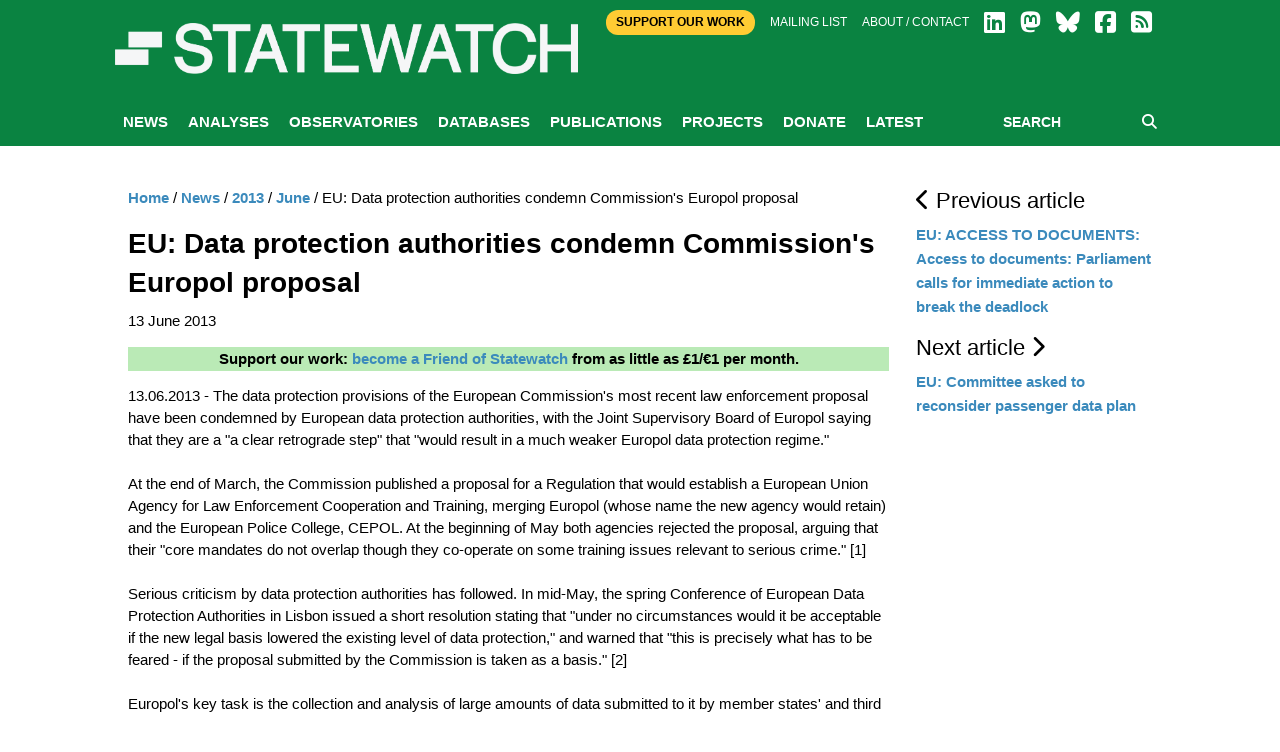

--- FILE ---
content_type: text/html; charset=utf-8
request_url: https://www.statewatch.org/news/2013/june/eu-data-protection-authorities-condemn-commission-s-europol-proposal/
body_size: 28742
content:

<!doctype html>
<html class="no-js" lang="en" dir="ltr">
<head>
    <meta charset="utf-8">
    <meta http-equiv="x-ua-compatible" content="ie=edge">
    <meta name="viewport" content="width=device-width, initial-scale=1.0">
        <title>Statewatch | </title>
        <meta name="description" content="" />
        <meta name="keywords" content="" />
        <link rel="canonical" href="https://www.statewatch.org/news/2013/june/eu-data-protection-authorities-condemn-commission-s-europol-proposal/" />
        <meta property="og:title" content="Statewatch | " />
        <meta property="og:type" content="website" />
        <meta property="og:url" content="https://www.statewatch.org/news/2013/june/eu-data-protection-authorities-condemn-commission-s-europol-proposal/" />
    <link rel="stylesheet" href="https://cdnjs.cloudflare.com/ajax/libs/font-awesome/6.7.2/css/all.min.css" integrity="sha512-Evv84Mr4kqVGRNSgIGL/F/aIDqQb7xQ2vcrdIwxfjThSH8CSR7PBEakCr51Ck+w+/U6swU2Im1vVX0SVk9ABhg==" crossorigin="anonymous" referrerpolicy="no-referrer" />

    <link rel="stylesheet" href="/css/fonts/font.css" />
    <link rel="stylesheet" href="/css/foundation.min.css" />
    <link rel="stylesheet" href="/css/app.css" />
    <link rel="stylesheet" href="/css/over.css?v=9" />
    <link rel="stylesheet" href="/css/jl.css" />
    <link rel="stylesheet" href="/css/print.css" media="print" />

    <script src="https://ajax.aspnetcdn.com/ajax/jQuery/jquery-2.1.1.min.js"></script>
    <script src="https://ajax.aspnetcdn.com/ajax/jquery.validate/1.13.1/jquery.validate.min.js"></script>
    <script src="https://ajax.aspnetcdn.com/ajax/mvc/5.1/jquery.validate.unobtrusive.min.js"></script>
    <!-- Matomo -->
    <script>
        var _paq = window._paq = window._paq || [];
        /* tracker methods like "setCustomDimension" should be called before "trackPageView" */
        _paq.push(['trackPageView']);
        _paq.push(['enableLinkTracking']);
        (function () {
            var u = "https://matomo.statewatch.org/matomo/";
            _paq.push(['setTrackerUrl', u + 'matomo.php']);
            _paq.push(['setSiteId', '1']);
            var d = document, g = d.createElement('script'), s = d.getElementsByTagName('script')[0];
            g.async = true; g.src = u + 'matomo.js'; s.parentNode.insertBefore(g, s);
        })();
    </script>
    <!-- End Matomo Code -->
<!--- Start Brevo code --->
<style>
  #sib-container input:-ms-input-placeholder {
    text-align: left;
    font-family: Helvetica, sans-serif;
    color: #c0ccda;
  }

  #sib-container input::placeholder {
    text-align: left;
    font-family: Helvetica, sans-serif;
    color: #c0ccda;
  }

  #sib-container textarea::placeholder {
    text-align: left;
    font-family: Helvetica, sans-serif;
    color: #c0ccda;
  }

  #sib-container a {
    text-decoration: underline;
    color: #2BB2FC;
  }
</style>
<link rel="stylesheet" href="https://sibforms.com/forms/end-form/build/sib-styles.css">

<!--- End Brevo code --->
</head>
<body>
    <header class="header">
        <div class="header-top">
            <div class="top-bar row">
                <div class="top-bar-right">
                    <div class="large-12 columns">
                        <div class="right small-centered">
                            <a class="btn-top" href="/ordering/donate">Support Our Work</a>
                            <a href="/about/mailing-list">Mailing list</a>
                            <a href="/about">About / Contact</a>
                            
                <a href="https://www.linkedin.com/company/57088988/" target="_blank"><i class="fa-brands fa-linkedin fa-2x"></i></a>
                <a href="https://statewatch.org/mastodon" target="_blank"><i class="fa-brands fa-mastodon fa-2x"></i></a>
                <a href="https://bsky.app/profile/statewatch.bsky.social" target="_blank"><i class="fa-brands fa-bluesky fa-2x"></i></a>
                <a href="https://www.facebook.com/pages/Statewatch/204002586301759" target="_blank"><i class="fa-brands fa-facebook-square fa-2x"></i></a>
                <a href="/news/rssfeed"><i class="fas fa-rss-square fa-2x"></i></a>
                         </div>
                    </div>
                </div>
                <div class="top-bar-left">
                    <a class="logo" href="/">
                        <div class="columns">
                            <strong style="color: 0a8341;"></strong>
                        </div>

                        <div class="columns">
                            <p class="strap"></p>
                        </div>

                    </a>
                </div>
            </div>

        </div>
        
            <div class="nav-wrap">
                <div class="row">
                    <div class="large-12 columns">
                        
<nav class="main-nav">
    <a class="btn-menu show-for-small-only" href="#"><i class="fa fa-bars"></i> MENU</a>
    <ul class="menu-main hide-for-small-only">
                <li class="active" id="nav-5301">
                    <a href="/news/">News</a>
                </li>
                <li id="nav-1059">
                    <a href="/analyses/">Analyses</a>
                </li>
                <li id="nav-1056">
                    <a href="/observatories/">Observatories</a>
                </li>
                <li id="nav-5305">
                    <a href="/databases/">Databases</a>
                            <ul class="sub-menu">
                                    <li><a href="/databases/statewatch-database/">Statewatch Database</a></li>
                                    <li><a href="/databases/semdoc/">SEMDOC</a></li>
                                    <li><a href="/databases/jha-archive/">JHA Archive</a></li>
                                    <li><a href="/databases/statewatch-library-archive/">Statewatch Library &amp; Archive</a></li>
                            </ul>
                </li>
                <li id="nav-1057">
                    <a href="/publications/">Publications</a>
                            <ul class="sub-menu">
                                    <li><a href="/publications/monitoring-eu-border-externalisation/">Monitoring EU border externalisation</a></li>
                                    <li><a href="/publications/reports-and-books/">Reports and books</a></li>
                                    <li><a href="/publications/journal/">Journal</a></li>
                                    <li><a href="/publications/events/">Events</a></li>
                            </ul>
                </li>
                <li id="nav-1058">
                    <a href="/projects/">Projects</a>
                            <ul class="sub-menu">
                                    <li><a href="/projects/border-externalisation-and-technologies-of-control/">Border externalisation and technologies of control</a></li>
                                    <li><a href="/projects/a-watchdog-for-eu-justice-and-home-affairs-policies/">A watchdog for EU justice and home affairs policies</a></li>
                                    <li><a href="/projects/outsourcing-borders/">Outsourcing borders</a></li>
                                    <li><a href="/projects/archives/">Archives</a></li>
                            </ul>
                </li>
                <li id="nav-71208">
                    <a href="/donate/">Donate</a>
                </li>
                <li id="nav-78840">
                    <a href="/latest/">Latest</a>
                </li>
    </ul>
    <div class="form-search">
        <form action="/search" method="get">
            <input type="text" placeholder="SEARCH" name="searchTerm" />
            <button type="submit"><i class="fa fa-search"></i></button>
        </form>
    </div>
</nav>
                    </div>
                </div>
            </div>
    </header>

    <div class="body">
    
        

    <div class="white-bg">
        <div class="row">
            <div class="article-display section">
                <div class="medium-9 columns body-copy">
                    

    <ul class="breadcrumb">
        
            <li><a href="/">Home</a> <span class="divider">/</span></li>
            <li><a href="/news/">News</a> <span class="divider">/</span></li>
            <li><a href="/news/2013/">2013</a> <span class="divider">/</span></li>
            <li><a href="/news/2013/june/">June</a> <span class="divider">/</span></li>

        
        <li class="active">EU: Data protection authorities condemn Commission&#39;s Europol proposal</li>
    </ul>

                    <h1>EU: Data protection authorities condemn Commission's Europol proposal</h1>

                    <p class="article-date">13 June 2013</p>

                    <p><em></em></p>
                    <div style="margin-left: auto; margin-right: auto; margin-bottom: 5px; color: #000000; background-color: rgba(186,234,182); text-align: center; width: 100%;">
<p><b>Support our work: <a href="https://www.statewatch.org/donate/" title="Donate">become a Friend of Statewatch</a> from as little as £1/€1 per month.</b></p>
</div>
13.06.2013 - The data protection provisions of the European Commission's most recent law enforcement proposal have been condemned by European data protection authorities, with the Joint Supervisory Board of Europol saying that they are a "a clear retrograde step" that "would result in a much weaker Europol data protection regime."<br><br>At the end of March, the Commission published a proposal for a Regulation that would establish a European Union Agency for Law Enforcement Cooperation and Training, merging Europol (whose name the new agency would retain) and the European Police College, CEPOL. At the beginning of May both agencies rejected the proposal, arguing that their "core mandates do not overlap though they co-operate on some training issues relevant to serious crime." [1]<br><br>Serious criticism by data protection authorities has followed. In mid-May, the spring Conference of European Data Protection Authorities in Lisbon issued a short resolution stating that "under no circumstances would it be acceptable if the new legal basis lowered the existing level of data protection," and warned that "this is precisely what has to be feared - if the proposal submitted by the Commission is taken as a basis." [2]<br><br>Europol's key task is the collection and analysis of large amounts of data submitted to it by member states' and third countries' law enforcement agencies, and collected from open sources. According to the Joint Supervisory Board of Europol, it has a "robust data protection regime, safeguarded by strict, tailor-made rules and effective supervision arrangements." [3]<br><br>The current legal basis, a <a href="http://www.statewatch.org/news/2009/may/europol.pdf">2009 Council Decision</a>, lays out the information processing systems that should be used and provides strict safeguards. The proposal, in its current form, permits computer systems to be established in whatever form the agency sees fit. It also offers new possibilities to transfer data outside the EU, amongst other things. The conference statement accuses the Commission of trying to "limit existing procedural safeguards and to lift current restrictions on the data transfer to third countries and third bodies."<br><br>Two weeks later, at the beginning of June, the European Data Protection Supervisor (EDPS), Peter Hustinx, issued an opinion that called for the Parliament and the Council to introduce a host of new provisions and clarifications during negotiations on the new proposal to ensure - amongst other things - strict purpose limitation, joint European and national oversight of data protection issues, and limitations on transfer to third countries and other bodies. [4]<br><br>Hustinx highlighted Article 24 of the Commission's proposal which "could be a cause for concern if data protection safeguards are not put in place," because it would give Europol the ability "to cross-reference information stored in different databases to check if individuals or groups are suspected of more than one type of crime." [5] As it stands, vast swathes of data on suspects, witnesses, victims and others could be collated for "cross-checking aimed at identifying connections between information"; "analyses of a strategic or thematic nature"; and "operational analyses in specific cases". [6]<br><br>The most recent criticism of the Commission's proposal has come from the Joint Supervisory Body of Europol (JSB), which is made up of two representatives of the data protection authorities of each member state.<br><br>In an opinion issued on 10 June, the JSB noted their agreement with the statement issued by the Conference of European Data Protection Authorities, saying that "Europol's legal basis must contain specific provisions for data processing and responsibilities in relation to each task and each data processing facility. The regulation falls short of this." [7]<br><br>The JSB's opinion criticises the proposal on a number of issues. It notes that the Regulation, as it stands, contains "no rules applicable to specific data processing activities to be chosen by Europol that guarantee tailor made implementation of the general [data protection] principles," and that instead the Commission has provided vague references to the use of "privacy-by-design" in the development of new technology. In this case, that technology would be enhanced databases allowing cross-checking and cross-referencing of information on a vast scale - at the end of the 2011 financial year, the Europol Information System contained 200,000 "objects". [8] The Commission's arguments for the proposed changes are, according to the JSB, "unconvincing".<br><br>The JSB also criticised the Commission for moving away from "the definition of serious crime that has been practice for the last decade," based on the list of crimes covered by the European Arrest Warrant. The regulation introduces the concept of "forms of crime which affect a common interest covered by a Union policy," but the JSB says it is "unclear" why the previous definition has not been maintained.<br><br>The JSB also echoes comments made by the EDPS in criticising the proposal to abolish the role of national data protection authorities in ensuring that Europol abides by its data protection framework, saying that "the involvement of the national DPAs [data protection authorities] is essential because the vast majority of data collected and processed by Europol originates from the member states and is sent back to the member states." The Board therefore suggests "the creation of an independent and effective joint supervision structure with equal participation of each national DPA and the EDPS."<br><br>The new Europol proposal was discussed by the Justice and Home Affairs Council at its meeting on 7 June, and a background paper from the end of May perhaps provides some clues as to how that discussion went. [9] It made no mention of data protection or fundamental rights, but the proposal faced hostility from member states with "a number of delegations" commenting on the Commission's "unconvincing argument to justify the merger and also on the lack of detailed calculations to the support the view that the merger would result in costs savings."<br><br>Furthermore, "a majority of delegations expressed the view that the merger would negatively affect both the training and the operational activities for EU law enforcement," and a number of member states are apparently unsure about plans to significantly increase the supply of data to the agency, expressing "concerns that a significant increase in the volume of information supplied to Europol may overburden it."<br><br>Enmity towards the Commission's plans for Europol appears to be long-standing. Records of discussions held in the Council long before the publication of the new proposal show that not all member states are happy with the new proposal. In March last year suggestions on the possible future of Europol made by the Commission to the Standing Committee on operational cooperation on internal security (COSI, a Council working party) received a rather lukewarm reception. [10]<br><br>Delegations wanted information flow to Europol to be improved in "a pragmatic and realistic manner", a proposal for a binding obligation to provide certain information to Europol was opposed "by some delegations", some member states "voiced concerns regarding the transmission of personal data" to Europol by private sector organisations, and while redesigning Europol's information systems and its "data management concept" was welcomed by some member states, they "asked for cautiousness and advocated that this should not lead to a decrease in either the operational effectiveness or on the high data protection level." [11]<br><br>Meanwhile, the Parliament is yet to debate the proposal. Four committees - Budgets, Budgetary Control, Constitutional Affairs and Civil Liberties, Justice and Home Affairs - will discuss the new Regulation, but it is the LIBE committee's discussions that will attract the most attention. Its recent record on data protection affairs is mixed: it rejected the proposed EU Passenger Name Record proposal that would have permitted Europe-wide surveillance and profiling of air passengers by law enforcement agencies, [12] but agreed to a highly controversial proposal to give those same bodies the power to search Eurodac, the European database of asylum seekers' and irregular migrants fingerprints. [13]<br><br>It remains to be seen what the LIBE committee will make of the Commission's Europol proposal. The JSB concluded that "the regulation, as it is currently formulated, would result in a weaker data protection regime at Europol… The JSB urges the European Parliament and the Council to ensure a legal framework containing a level of data protection appropriate for Europol and sufficient to protect individuals' rights."<br><br>Sources<br>[1] Nikolaj Nielsen, <a href="http://euobserver.com/justice/120055">EU police agencies reject cost-cutting merger</a>, EUobserver, 7 May 2013<br>[2] Conference of European Data Protection Authorities, <a href="http://www.statewatch.org/news/2013/jun/2013-euro-dpa-conf-statement.pdf">Resolution on ensuring adequate level of data protection at Europol</a>, Lisbon, 16-17 May 2013<br>[3] Joint Supervisory Body of Europol, <a href="http://www.statewatch.org/news/2013/jun/europol-jsb-regulation-opinion.pdf">Opinion of the Joint Supervisory Body of Europol (Opinion 13/31) with respect to the proposal for a Regulation of the European Parliament and of the Council on the European Union Agency for Law Enforcement Cooperation and Training (Europol)</a>, 10 June 2013<br>[4] European Data Protection Supervisor, <a href="http://www.statewatch.org/news/2013/jun/eu-edps-opinion-europol-regulation.pdf">Opinion on the Proposal for a Regulation of the European Parliament and of the Council on the European Union Agency for Law Enforcement Cooperation and Training (Europol) and repealing Decisions 2009/371/JHA and 2005/681/JHA</a>, 31 May 2013; Nikolaj Nielsen, <a href="http://euobserver.com/justice/120351">EU data chief urges limits on joint police powers</a>, EUobserver, 3 June 2013<br>[5] European Data Protection Supervisor, <a href="http://www.statewatch.org/news/2013/jun/eu-edps-data-protection-serious-crimes-3-june-13.pdf">Strong data protection to improve EU approach to serious crimes</a>, 3 June 2013<br>[6] European Commission, <a href="http://www.statewatch.org/news/2013/mar/eu-com-europol-reg-com-173.pdf">Opinion on the Proposal for a Regulation of the European Parliament and of the Council on the European Union Agency for Law Enforcement Cooperation and Training (Europol) and repealing Decisions 2009/371/JHA and 2005/681/JHA</a>, 27 March 2013<br>[7] Ibid. at [3]<br>[8] European Court of Auditors, <a href="http://eur-lex.europa.eu/LexUriServ/LexUriServ.do?uri=OJ:C:2012:388:0187:0195:EN:PDF">Report on the annual accounts of the European Police Office for the financial year 2011, together with the Office's replies</a>, Official Journal of the European Union, 15 December 2012<br>[9] NOTE from: Presidency to: Council, <a href="http://www.statewatch.org/news/2013/jun/eu-council-europol-structure-10213-13.pdf">Proposal for a Regulation on the European Union Agency for Law Enforcement Cooperation and Training (Europol) - Discussion paper</a>, 10213/13, 29 May 2013<br>[10] NOTE from: Commission services to: Standing Committee on operational cooperation on internal security, <a href="http://www.statewatch.org/news/2012/apr/eu-com-europol-legal-basis-8261-12.pdf">Revision of Europol's legal basis</a>, 8261/12, 29 March 2012<br>[11] NOTE from Presidency to: Standing Committee on operational cooperation on internal security, <a href="http://www.statewatch.org/news/2013/jun/2012-9104-12-cosi-debate.pdf">Summary of the COSI debate on the revision of Europol's legal basis</a>, 9104/12, 23 May 2012<br>[12] European Parliament, <a href="http://www.europarl.europa.eu/news/en/pressroom/content/20130422IPR07523/html/Civil-Liberties-Committee-rejects-EU-Passenger-Name-Record-proposal">Civil Liberties Committee rejects EU Passenger Name Record proposal</a>, 24 April 2013<br>[13] <a href="http://database.statewatch.org/article.asp?aid=32044">European Parliament's Civil Liberties Committee adopts proposal giving law enforcement authorities and Europol access to Eurodac</a>, Statewatch News Online, December 2012; Ska Keller, <a href="http://www.publicserviceeurope.com/article/3399/asylum-seeker-database-plan-shows-eus-hypocrisy-on-human-rights">Asylum seeker database plan shows EU's hypocrisy on human rights</a>, Public Service Europe, 29 April 2013                    <div style="margin-left: auto; margin-right: auto; margin-bottom: 5px; color: #000000; background-color: rgba(186,234,182); text-align: center; width: 100%;">
<h2><b>Our work is only possible with your support.<br> <a href="https://www.statewatch.org/donate/" title="Donate">Become a Friend of Statewatch</a> from as little as £1/€1 per month.</b></h2>
</div>


                </div>


                <div class="medium-3 columns">
                            <h4><i class="fa fa-chevron-left"></i>&nbsp;Previous article</h4>
                            <p><a href="/news/2013/june/eu-access-to-documents-access-to-documents-parliament-calls-for-immediate-action-to-break-the-deadlock/"> EU: ACCESS TO DOCUMENTS: Access to documents: Parliament calls for immediate action to break the deadlock  </a></p>
                            <h4>Next article&nbsp;<i class="fa fa-chevron-right"></i></h4>
                            <p><a href="/news/2013/june/eu-committee-asked-to-reconsider-passenger-data-plan/">EU: Committee asked to reconsider passenger data plan</a></p>

                </div>
            </div>
        </div>
    </div>

        
<center>
<div class="row">
        <div id="error-reporting-partial">
        <div id="error-reporting-partial-inner">
            <p class="text1"> </p>
<p class="text1"><strong>Spotted an error? </strong>If you've spotted a problem with this page, just click once to let us know.</p>
            <form id="report-error-form">
                <input id="NodeId" name="NodeId" type="hidden" value="48235" />
                <input id="RequestUrl" name="RequestUrl" type="hidden" value="/news/2013/june/eu-data-protection-authorities-condemn-commission-s-europol-proposal/" />
                <p>
                    <a id="report-error-button" class="btn button warning">
                        Report error
                    </a>
                </p>
            </form>
        </div>
    </div>
    </p>
</div>
</center>
<script language="javascript">

    $(function () {
        $('#report-error-button').on('click', function (e) {
            $('#error-reporting-partial-inner').fadeOut("slow", function () {
                $.ajax({
                    url: "/umbraco/surface/pageerrorsurface/reporterror/",
                    type: "post",
                    data: $("#report-error-form").serialize(),
                    success: function (result) {
                        console.log(result);
                        $("#error-reporting-partial").html(result);
                    }
                });
            });
        });
    });

</script>        
    </div>

    <footer class="footer">
        <div class="row">
            <div class="logo-footer"><span>Statewatch</span></div>
        </div><br>
        <div class="top-bar" style="text-align:center; margin-top:-40px; font-weight:600; font-size: 18px;">
            <a class="btn-top" style="padding:10px; color: #000; border-radius:25px; " href="/donate">&nbsp;SUPPORT OUR WORK&nbsp;</a>
        </div><br>
        <div class="row bottom">
            <div class="bd">
            <div class="float-left">
                <a class="social-icon" href="https://www.linkedin.com/company/57088988/" target="_blank">
                    <i class="fa-brands fa-linkedin fa-4x"></i>
                </a>
                <a class="social-icon" href="https://statewatch.org/mastodon" target="_blank">
                    <i class="fa-brands fa-mastodon fa-4x"></i>
                </a>
                <a class="social-icon" href="https://bsky.app/profile/statewatch.bsky.social" target="_blank">
                    <i class="fa-brands fa-bluesky fa-4x"></i>
                </a>
                <a class="social-icon" href="/news/rssfeed">
                    <i class="fas fa-rss-square fa-4x"></i>
                </a>
            <div class="float-right">
                    <p><h2 class="section-heading"><a href="https://www.statewatch.org/about/mailing-list/">Join our mailing list</a></h2>
                    </p>
            </div>
            </div>
        </div>
    <!-- START - We recommend to place the below code in footer or bottom of your website html  -->
<script>
  window.REQUIRED_CODE_ERROR_MESSAGE = 'Please choose a country code';
  window.LOCALE = 'en';
  window.EMAIL_INVALID_MESSAGE = window.SMS_INVALID_MESSAGE = "The information provided is invalid. Please review the field format and try again.";

  window.REQUIRED_ERROR_MESSAGE = "This field cannot be left blank. ";

  window.GENERIC_INVALID_MESSAGE = "The information provided is invalid. Please review the field format and try again.";




  window.translation = {
    common: {
      selectedList: '{quantity} list selected',
      selectedLists: '{quantity} lists selected',
      selectedOption: '{quantity} selected',
      selectedOptions: '{quantity} selected',
    }
  };

  var AUTOHIDE = Boolean(0);
</script>

<script defer src="https://sibforms.com/forms/end-form/build/main.js"></script>
    </footer>
    <div class="copyright row">
        <div class="large-12 columns">
            <p class="text1">Statewatch is not responsible for the content of external websites and inclusion of a link does not constitute an endorsement. Registered UK charity number: 1154784. Registered UK company number: 08480724. Registered company name: The Libertarian Research & Education Trust. Registered office: MayDay Rooms, 88 Fleet Street, London EC4Y 1DH. &copy; Statewatch ISSN 1756-851X. Personal usage as private individuals "fair dealing" is allowed. We also welcome links to material on our site. Usage by  those working for organisations is allowed only if the organisation holds an appropriate licence from the relevant reprographic rights organisation (eg: Copyright Licensing Agency in the UK) with such usage being subject to the terms and conditions of that licence and to local copyright law.</p>
       <p><b><a href="/about/">About</a> | <a href="/about/contact">Contact</a> | <a href="/about/privacy-policy/">Privacy Policy</a></b></p>
        </div>
    </div>
    <script src="/js/vendor/jquery.js"></script>
    <script src="/js/vendor/what-input.js"></script>
    <script src="/js/vendor/foundation.js"></script>
    <script src="/js/vendor/cycle/jquery.cycle2.min.js"></script>
    <script src="/js/vendor/cycle/jquery.cycle2.swipe.min.js"></script>
    <script src="/js/vendor/jquery.matchHeight-min.js"></script>
    <script src="/js/app.js"></script>
    <script src="/scripts/sw.js?v=9"></script>

    
</body>
</html>

--- FILE ---
content_type: text/css
request_url: https://www.statewatch.org/css/fonts/font.css
body_size: 1444
content:
@font-face {
  font-family: 'HoeflerText';
  src: url('HoeflerText-Bold.eot'); /* IE9 Compat Modes */
  src: url('HoeflerText-Bold.eot?#iefix') format('embedded-opentype'), /* IE6-IE8 */
       url('HoeflerText-Bold.woff') format('woff'), /* Modern Browsers */
       url('HoeflerText-Bold.ttf')  format('truetype'), /* Safari, Android, iOS */
       url('HoeflerText-Bold.svg#44e50b3b1f96e19d4205b491d092f009') format('svg'); /* Legacy iOS */
       
  font-style:   normal;
  font-weight:  700;
}

@font-face {
  font-family: 'HoeflerText';
  src: url('HoeflerText-Italic.eot'); /* IE9 Compat Modes */
  src: url('HoeflerText-Italic.eot?#iefix') format('embedded-opentype'), /* IE6-IE8 */
       url('HoeflerText-Italic.woff') format('woff'), /* Modern Browsers */
       url('HoeflerText-Italic.ttf')  format('truetype'), /* Safari, Android, iOS */
       url('HoeflerText-Italic.svg#849ebc09b5546daf2777c3b1532f68f8') format('svg'); /* Legacy iOS */
       
  font-style:   italic;
  font-weight:  400;
}

@font-face {
  font-family: 'HoeflerText';
  src: url('HoeflerText-Roman.eot'); /* IE9 Compat Modes */
  src: url('HoeflerText-Roman.eot?#iefix') format('embedded-opentype'), /* IE6-IE8 */
       url('HoeflerText-Roman.woff') format('woff'), /* Modern Browsers */
       url('HoeflerText-Roman.ttf')  format('truetype'), /* Safari, Android, iOS */
       url('HoeflerText-Roman.svg#abaee74863524348d2f619aab94d6313') format('svg'); /* Legacy iOS */
       
  font-style:   normal;
  font-weight:  400;
}

